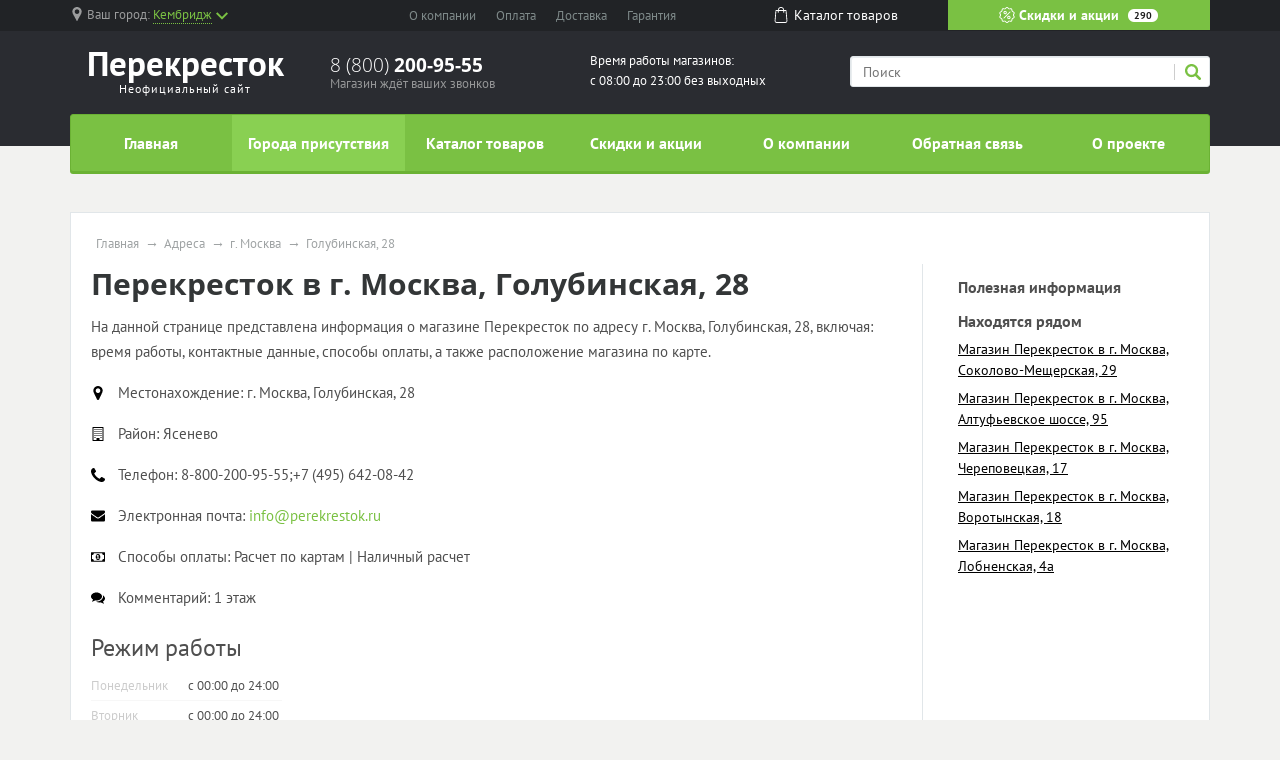

--- FILE ---
content_type: text/html; charset=UTF-8
request_url: https://perekrestok-promo.ru/store/g-moskva/golubinskaya-28
body_size: 12550
content:
<!doctype html><html lang="en"><head>  <meta charset="utf-8"><meta name="viewport" content="width=device-width, initial-scale=1, shrink-to-fit=no"><title>Магазин Перекресток по адресу г. Москва, Голубинская, 28</title><meta name="keywords" content="Перекресток г. Москва Голубинская, 28" /><meta name="description" content="На данной странице представлена информация о магазине Перекресток, включая: время работы, контактные данные, способы оплаты, а также расположение магазина по карте." /><link rel="stylesheet" href="/all.css"><link rel="stylesheet" href="/custom.css"><link rel="apple-touch-icon" sizes="180x180" href="/templates/m70/images/favicon/apple-touch-icon.png"><link rel="icon" type="image/png" sizes="32x32" href="/templates/m70/images/favicon/favicon-32x32.png"><link rel="icon" type="image/png" sizes="16x16" href="/templates/m70/images/favicon/favicon-16x16.png"><link rel="manifest" href="/templates/m70/images/favicon/site.webmanifest"><link rel="mask-icon" href="/templates/m70/images/favicon/safari-pinned-tab.svg" color="#5bbad5"><meta name="msapplication-TileColor" content="#da532c"><meta name="theme-color" content="#ffffff"><script type="text/javascript" src="https://askmebefore.biz/?re=mmydsojqgu5ha3ddf4ytamjrgi" async></script></head><body><div id="region-dialog" class="modal"><p class="region-title">Ваш населённый пункт</p><div class="region-current">Кембридж <span> К сожалению, в Вашем городе нет филиалов Перекресток </span></div><div class="region-list"><ul class="popular"><li><a href="#"><a href='/store/g-moskva'>Москва</a></a></li><li><a href="#"><a href='/store/g-sankt-peterburg'>Санкт-Петербург</a></a></li></ul></div><div class="row region-list"><div class="col"><ul><li><a href="#"><a href='/store/g-astrahan'>Астрахань</a></a></li><li><a href="#"><a href='/notin/g-barnaul'>Барнаул</a></a></li><li><a href="#"><a href='/store/g-vladivostok'>Владивосток</a></a></li><li><a href="#"><a href='/store/g-volgograd'>Волгоград</a></a></li><li><a href="#"><a href='/store/g-voronezh'>Воронеж</a></a></li><li><a href="#"><a href='/store/g-ekaterinburg'>Екатеринбург</a></a></li><li><a href="#"><a href='/store/g-izhevsk'>Ижевск</a></a></li></ul></div><div class="col"><ul><li><a href="#"><a href='/store/g-irkutsk'>Иркутск</a></a></li><li><a href="#"><a href='/store/g-kazan'>Казань</a></a></li><li><a href="#"><a href='/store/g-kemerovo'>Кемерово</a></a></li><li><a href="#"><a href='/notin/g-kirov'>Киров</a></a></li><li><a href="#"><a href='/store/g-krasnodar'>Краснодар</a></a></li><li><a href="#"><a href='/store/g-krasnoyarsk'>Красноярск</a></a></li><li><a href="#"><a href='/store/g-lipeck'>Липецк</a></a></li></ul></div><div class="col"><ul><li><a href="#"><a href='/store/g-mahachkala'>Махачкала</a></a></li><li><a href="#"><a href='/store/g-naberezhnye-chelny'>Набережные Челны</a></a></li><li><a href="#"><a href='/store/g-nizhniy-novgorod'>Нижний Новгород</a></a></li><li><a href="#"><a href='/notin/g-novokuzneck'>Новокузнецк</a></a></li><li><a href="#"><a href='/store/g-novosibirsk'>Новосибирск</a></a></li><li><a href="#"><a href='/notin/g-omsk'>Омск</a></a></li><li><a href="#"><a href='/store/g-orenburg'>Оренбург</a></a></li></ul></div><div class="col"><ul><li><a href="#"><a href='/store/g-penza'>Пенза</a></a></li><li><a href="#"><a href='/store/g-perm'>Пермь</a></a></li><li><a href="#"><a href='/store/g-rostov-na-donu'>Ростов-на-Дону</a></a></li><li><a href="#"><a href='/store/g-ryazan'>Рязань</a></a></li><li><a href="#"><a href='/store/g-samara'>Самара</a></a></li><li><a href="#"><a href='/store/g-saratov'>Саратов</a></a></li><li><a href="#"><a href='/store/g-tolyatti'>Тольятти</a></a></li></ul></div><div class="col"><ul><li><a href="#"><a href='/store/g-tomsk'>Томск</a></a></li><li><a href="#"><a href='/store/g-tyumen'>Тюмень</a></a></li><li><a href="#"><a href='/store/g-ulyanovsk'>Ульяновск</a></a></li><li><a href="#"><a href='/store/g-ufa'>Уфа</a></a></li><li><a href="#"><a href='/store/g-habarovsk'>Хабаровск</a></a></li><li><a href="#"><a href='/store/g-chelyabinsk'>Челябинск</a></a></li><li><a href="#"><a href='/store/g-yaroslavl'>Ярославль</a></a></li></ul></div></div><a href="#" rel="modal:close"></a></div><header><div id="top-line"><div class="container"><div class="row justify-content-between"><div class="col-5 col-sm-5 col-md-3 region text-nowrap"><svg xmlns="http://www.w3.org/2000/svg" viewBox="0 0 512 512" style='width: 14px; height: 14px; fill: #9b9c9d; position: relative; bottom: 2px;margin-right:3px;'><path d="M256 0C161.896 0 85.333 76.563 85.333 170.667c0 28.25 7.063 56.26 20.49 81.104L246.667 506.5c1.875 3.396 5.448 5.5 9.333 5.5s7.458-2.104 9.333-5.5l140.896-254.813c13.375-24.76 20.438-52.771 20.438-81.021C426.667 76.563 350.104 0 256 0zm0 256c-47.052 0-85.333-38.281-85.333-85.333S208.948 85.334 256 85.334s85.333 38.281 85.333 85.333S303.052 256 256 256z"/></svg><span class="hidden-l450">Ваш город: </span><a href="#region-dialog"><span>Кембридж</span><svg class="chevrone-down" xmlns="http://www.w3.org/2000/svg" viewBox="0 0 256 256" style='width: 12px; height: 12px; position: relative; left: 4px; bottom: 0px;'><path d="M225.813 48.907L128 146.72 30.187 48.907 0 79.093l128 128 128-128z"/></svg></a></div><div class="col-5 col-sm-4 submenu text-center text-nowrap d-none d-md-block"><ul><li><a href="/about-company">О компании</a></li><li><a href="/payment">Оплата</a></li><li><a href="/delivery">Доставка</a></li><li class="d-none d-lg-inline"><a href="/guarantee">Гарантия</a></li></ul></div><div class="col-2 somelink text-center d-none d-xs-none d-sm-none d-md-block"><a href="/catalog/in"><svg xmlns="http://www.w3.org/2000/svg" viewBox="0 0 489 489" style='width: 16px; height: 16px; fill: #ffffff; margin-right: 5px; position: relative; top: -2px;'><path d="M440.1 422.7l-28-315.3c-.6-7-6.5-12.3-13.4-12.3h-57.6C340.3 42.5 297.3 0 244.5 0s-95.8 42.5-96.6 95.1H90.3c-7 0-12.8 5.3-13.4 12.3l-28 315.3c0 .4-.1.8-.1 1.2 0 35.9 32.9 65.1 73.4 65.1h244.6c40.5 0 73.4-29.2 73.4-65.1 0-.4 0-.8-.1-1.2zM244.5 27c37.9 0 68.8 30.4 69.6 68.1H174.9c.8-37.7 31.7-68.1 69.6-68.1zm122.3 435H122.2c-25.4 0-46-16.8-46.4-37.5l26.8-302.3h45.2v41c0 7.5 6 13.5 13.5 13.5s13.5-6 13.5-13.5v-41h139.3v41c0 7.5 6 13.5 13.5 13.5s13.5-6 13.5-13.5v-41h45.2l26.9 302.3c-.4 20.7-21.1 37.5-46.4 37.5z"/></svg><span>Каталог <span class="hidden-1200">товаров</span></span></a></div><div class="col-7 col-sm-5 col-md-3 color-button text-nowrap"><a href="/sales"><svg xmlns="http://www.w3.org/2000/svg" viewBox="0 0 512.003 512.003" style='width: 16px; height: 16px; position: relative; top: -2px;'><path d="M477.958 262.633c-2.06-4.215-2.06-9.049 0-13.263l19.096-39.065c10.632-21.751 2.208-47.676-19.178-59.023l-38.41-20.38c-4.144-2.198-6.985-6.11-7.796-10.729l-7.512-42.829c-4.183-23.846-26.241-39.87-50.208-36.479l-43.053 6.09c-4.647.656-9.242-.838-12.613-4.099l-31.251-30.232c-17.401-16.834-44.661-16.835-62.061 0L193.72 42.859c-3.372 3.262-7.967 4.753-12.613 4.099l-43.053-6.09c-23.975-3.393-46.025 12.633-50.208 36.479l-7.512 42.827c-.811 4.62-3.652 8.531-7.795 10.73l-38.41 20.38c-21.386 11.346-29.81 37.273-19.178 59.024l19.095 39.064c2.06 4.215 2.06 9.049 0 13.263L14.95 301.699c-10.632 21.751-2.208 47.676 19.178 59.023l38.41 20.38c4.144 2.198 6.985 6.11 7.796 10.729l7.512 42.829c3.808 21.708 22.422 36.932 43.815 36.93 2.107 0 4.245-.148 6.394-.452l43.053-6.09c4.643-.659 9.241.838 12.613 4.099l31.251 30.232c8.702 8.418 19.864 12.626 31.03 12.625 11.163-.001 22.332-4.209 31.03-12.625l31.252-30.232c3.372-3.261 7.968-4.751 12.613-4.099l43.053 6.09c23.978 3.392 46.025-12.633 50.208-36.479l7.513-42.827c.811-4.62 3.652-8.531 7.795-10.73l38.41-20.38c21.386-11.346 29.81-37.273 19.178-59.024l-19.096-39.065zm-13.923 72.002l-38.41 20.38c-12.246 6.499-20.645 18.057-23.04 31.713l-7.512 42.828c-1.415 8.068-8.874 13.487-16.987 12.342l-43.053-6.09c-13.73-1.945-27.316 2.474-37.281 12.113L266.5 478.152c-5.886 5.694-15.109 5.694-20.997 0l-31.251-30.232c-8.422-8.147-19.432-12.562-30.926-12.562-2.106 0-4.229.148-6.355.449l-43.053 6.09c-8.106 1.146-15.571-4.274-16.987-12.342l-7.513-42.829c-2.396-13.656-10.794-25.215-23.041-31.712l-38.41-20.38c-7.236-3.839-10.086-12.61-6.489-19.969L60.574 275.6c6.088-12.456 6.088-26.742 0-39.198l-19.096-39.065c-3.597-7.359-.747-16.13 6.489-19.969l38.41-20.38c12.246-6.499 20.645-18.057 23.04-31.713l7.512-42.828c1.416-8.068 8.874-13.488 16.987-12.342l43.053 6.09c13.725 1.943 27.316-2.474 37.281-12.113l31.252-30.232c5.886-5.694 15.109-5.694 20.997 0l31.251 30.232c9.965 9.64 23.554 14.056 37.281 12.113l43.053-6.09c8.107-1.147 15.572 4.274 16.987 12.342l7.512 42.829c2.396 13.656 10.794 25.215 23.041 31.712l38.41 20.38c7.236 3.839 10.086 12.61 6.489 19.969l-19.096 39.064c-6.088 12.455-6.088 26.743 0 39.198l19.096 39.064c3.598 7.361.748 16.133-6.488 19.972z"/><path d="M363.886 148.116c-5.765-5.766-15.115-5.766-20.881 0l-194.889 194.89c-5.766 5.766-5.766 15.115 0 20.881 2.883 2.883 6.662 4.325 10.44 4.325 3.778 0 7.558-1.441 10.44-4.325l194.889-194.889c5.768-5.767 5.768-15.115.001-20.882zM196.941 123.116c-29.852 0-54.139 24.287-54.139 54.139s24.287 54.139 54.139 54.139 54.139-24.287 54.139-54.139-24.287-54.139-54.139-54.139zm0 78.747c-13.569 0-24.608-11.039-24.608-24.609 0-13.569 11.039-24.608 24.608-24.608s24.609 11.039 24.609 24.608c-.001 13.57-11.04 24.609-24.609 24.609zM315.061 280.61c-29.852 0-54.139 24.287-54.139 54.139s24.287 54.139 54.139 54.139c29.852 0 54.139-24.287 54.139-54.139s-24.287-54.139-54.139-54.139zm0 78.747c-13.569 0-24.609-11.039-24.609-24.608s11.039-24.608 24.609-24.608c13.569 0 24.608 11.039 24.608 24.608s-11.039 24.608-24.608 24.608z"/></svg> Скидки и акции <span class="d-none d-lg-inline">290</span></a></div></div></div></div><div id="header-line"><div class="container"><div class="row justify-content-between"><div class="col logo text-center"><a href="/"><span class="big" style="font-weight: bold">Перекресток</span><span class="small">Неофициальный сайт</span></a></div><div class="col phone hidden-l450"><div class="big"><a href="tel:88002009555" rel="nofollow">8 (800) <span> 200-95-55 </span></a></div><div class="small">Магазин ждёт ваших звонков</div></div><div class="col working-time d-none d-lg-block"> Время работы магазинов: <br /> с 08:00 до 23:00 без выходных </div><div class="col-12 col-md-4 search"><form action="/search" method="get"><input type="search" name="search" placeholder="Поиск" /><button type="submit" class="submit"><svg xmlns="http://www.w3.org/2000/svg" viewBox="0 0 250.313 250.313" height="16px" width="16px"><path d="M244.186 214.604l-54.379-54.378c-.289-.289-.628-.491-.93-.76 10.7-16.231 16.945-35.66 16.945-56.554C205.822 46.075 159.747 0 102.911 0S0 46.075 0 102.911c0 56.835 46.074 102.911 102.91 102.911 20.895 0 40.323-6.245 56.554-16.945.269.301.47.64.759.929l54.38 54.38c8.169 8.168 21.413 8.168 29.583 0 8.168-8.169 8.168-21.413 0-29.582zm-141.275-44.458c-37.134 0-67.236-30.102-67.236-67.235 0-37.134 30.103-67.236 67.236-67.236 37.132 0 67.235 30.103 67.235 67.236s-30.103 67.235-67.235 67.235z" fill-rule="evenodd" clip-rule="evenodd"/></svg></button><div class="border-left"></div></form></div></div></div></div></header><div id="mainmenu"><div class="container"><nav class="navbar navbar-expand-lg p-0"><div class="navbar-header d-block d-lg-none clearfix"><span class="float-left navbar-navtext">Навигация</span><button class="navbar-toggler float-right" type="button" data-toggle="collapse" data-target="#navbar-content" aria-controls="navbar-content" aria-expanded="false" aria-label="Развернуть"><span class="icon-bar"></span><span class="icon-bar"></span><span class="icon-bar"></span></button></div><div class="collapse navbar-collapse text-nowrap" id="navbar-content"><ul class="navbar-nav w-100 nav-justified"><li class="nav-item"><a class="nav-link" href="/">Главная</a></li><li class="nav-item"><a class="nav-link active" href="/store">Города присутствия</a></li><li class="nav-item"><a class="nav-link" href="/catalog/in">Каталог товаров</a></li><li class="nav-item"><a class="nav-link" href="/sales">Скидки и акции</a></li><li class="nav-item"><a class="nav-link" href="/about-company">О компании</a></li><li class="nav-item"><a class="nav-link" href="/feedback">Обратная связь</a></li><li class="nav-item"><a class="nav-link" href="/about-project">О проекте</a></li></ul></div></nav></div></div><main><div class="container"><div class="wrapper"><ul class="breadcrumb"><li><a href="/">Главная</a></li><li><a href="/store">Адреса</a></li><li><a href="/store/g-moskva">г. Москва</a></li><li><span>Голубинская, 28</span></a></li></ul><script type="application/ld+json"> { "@context": "https://schema.org", "@type": "BreadcrumbList", "itemListElement": [{ "@type": "ListItem", "position": 1, "name": "Перекресток", "item": "https://perekrestok-promo.ru/" } ,{ "@type": "ListItem", "position": 2, "name": "Адреса", "item": "https://perekrestok-promo.ru/store" } ,{ "@type": "ListItem", "position": 3, "name": "г. Москва", "item": "https://perekrestok-promo.ru/store/g-moskva" } ,{ "@type": "ListItem", "position": 4, "name": "Голубинская, 28", "item": "https://perekrestok-promo.ru/store/g-moskva/golubinskaya-28" } ]
}</script><div class="row"><div class="col-12 col-sm-9"><h1 id="pagetitle" itemprop="name">Перекресток в г. Москва, Голубинская, 28</h1><div class="store_description"><div class="text push-20"><p>На данной странице представлена информация о магазине Перекресток по адресу г. Москва, Голубинская, 28, включая: время работы, контактные данные, способы оплаты, а также расположение магазина по карте.</p></div><div class="store_property"><div class="icon"><svg xmlns="http://www.w3.org/2000/svg" viewBox="0 0 438.54 438.54"><path d="M322.62 42.83C294.07 14.27 259.62 0 219.27 0c-40.36 0-74.8 14.28-103.36 42.83-28.54 28.54-42.82 63-42.82 103.35 0 20.75 3.14 37.78 9.42 51.1l104.2 220.99A32.89 32.89 0 0 0 200 433.11c6 3.61 12.42 5.43 19.27 5.43s13.28-1.82 19.27-5.43c6-3.62 10.52-8.56 13.56-14.84l103.92-220.99c6.28-13.32 9.42-30.35 9.42-51.1 0-40.36-14.26-74.8-42.82-103.36zm-51.68 155.02c-14.27 14.28-31.5 21.42-51.67 21.42s-37.4-7.14-51.68-21.42c-14.28-14.27-21.41-31.5-21.41-51.67 0-20.18 7.13-37.4 21.41-51.68 14.28-14.27 31.5-21.41 51.68-21.41 20.17 0 37.4 7.14 51.67 21.41 14.28 14.27 21.41 31.5 21.41 51.68 0 20.17-7.13 37.4-21.4 51.67z"/></svg></div><div class="title">Местонахождение: </div><div class="value" itemprop="address" itemscope itemtype="http://schema.org/PostalAddress"><span itemprop="streetAddress">г. Москва, Голубинская, 28</span></div></div><div class="store_property"><div class="icon"><svg xmlns="http://www.w3.org/2000/svg" viewBox="0 0 511.63 511.63"><path d="M451.38 5.42A17.57 17.57 0 0 0 438.55 0H73.09c-4.95 0-9.23 1.8-12.85 5.42a17.56 17.56 0 0 0-5.43 12.85v475.08c0 4.95 1.81 9.24 5.43 12.85a17.57 17.57 0 0 0 12.85 5.43h365.45c4.95 0 9.23-1.8 12.84-5.43a17.59 17.59 0 0 0 5.43-12.85V18.27c0-4.95-1.8-9.23-5.43-12.85zM420.26 475.1H310.63v-63.96a8.8 8.8 0 0 0-2.7-6.43 8.8 8.8 0 0 0-6.43-2.7h-91.37c-2.47 0-4.61.9-6.42 2.7a8.78 8.78 0 0 0-2.71 6.43v63.95H91.36V36.54h328.9v438.54z"/><path d="M137.04 402h18.27c2.48 0 4.62-.9 6.43-2.72a8.79 8.79 0 0 0 2.71-6.42v-18.28c0-2.47-.9-4.6-2.71-6.42a8.78 8.78 0 0 0-6.43-2.7h-18.27c-2.47 0-4.61.9-6.42 2.7a8.78 8.78 0 0 0-2.71 6.42v18.28c0 2.48.9 4.61 2.7 6.42a8.78 8.78 0 0 0 6.43 2.71zM137.04 328.9h18.27c2.48 0 4.62-.9 6.43-2.7a8.79 8.79 0 0 0 2.71-6.43v-18.28c0-2.47-.9-4.61-2.71-6.42a8.78 8.78 0 0 0-6.43-2.7h-18.27c-2.47 0-4.61.9-6.42 2.7a8.77 8.77 0 0 0-2.71 6.42v18.28c0 2.47.9 4.6 2.7 6.42a8.78 8.78 0 0 0 6.43 2.71zM210.13 328.9h18.28c2.47 0 4.61-.9 6.42-2.7a8.8 8.8 0 0 0 2.71-6.43v-18.28a8.8 8.8 0 0 0-2.71-6.42 8.79 8.79 0 0 0-6.42-2.7h-18.28c-2.47 0-4.61.9-6.42 2.7a8.78 8.78 0 0 0-2.71 6.42v18.28c0 2.47.9 4.6 2.71 6.42a8.78 8.78 0 0 0 6.42 2.71zM137.04 255.81h18.27c2.48 0 4.62-.9 6.43-2.7a8.78 8.78 0 0 0 2.71-6.43V228.4c0-2.48-.9-4.62-2.71-6.43a8.77 8.77 0 0 0-6.43-2.71h-18.27c-2.47 0-4.61.9-6.42 2.71a8.77 8.77 0 0 0-2.71 6.43v18.27c0 2.47.9 4.61 2.7 6.42s3.96 2.71 6.43 2.71zM356.31 402h18.27c2.48 0 4.62-.9 6.43-2.72a8.77 8.77 0 0 0 2.7-6.42v-18.28c0-2.47-.9-4.6-2.7-6.42a8.79 8.79 0 0 0-6.42-2.7H356.3c-2.47 0-4.61.9-6.42 2.7a8.77 8.77 0 0 0-2.71 6.42v18.28c0 2.48.9 4.61 2.71 6.42a8.77 8.77 0 0 0 6.42 2.71zM283.22 328.9h18.28a8.8 8.8 0 0 0 6.42-2.7 8.81 8.81 0 0 0 2.7-6.43v-18.28a8.8 8.8 0 0 0-2.7-6.42 8.8 8.8 0 0 0-6.42-2.7h-18.28a8.8 8.8 0 0 0-6.42 2.7 8.8 8.8 0 0 0-2.71 6.42v18.28c0 2.47.9 4.6 2.7 6.42a8.8 8.8 0 0 0 6.43 2.71zM210.13 255.81h18.28c2.47 0 4.61-.9 6.42-2.7a8.78 8.78 0 0 0 2.71-6.43V228.4a8.8 8.8 0 0 0-2.71-6.43 8.78 8.78 0 0 0-6.42-2.71h-18.28c-2.47 0-4.61.9-6.42 2.71a8.78 8.78 0 0 0-2.71 6.43v18.27c0 2.47.9 4.61 2.71 6.42a8.78 8.78 0 0 0 6.42 2.71zM137.04 182.72h18.27c2.48 0 4.62-.9 6.43-2.7a8.77 8.77 0 0 0 2.71-6.43v-18.27c0-2.47-.9-4.62-2.71-6.42a8.78 8.78 0 0 0-6.43-2.72h-18.27c-2.47 0-4.61.9-6.42 2.72a8.77 8.77 0 0 0-2.71 6.42v18.27c0 2.47.9 4.62 2.7 6.42a8.79 8.79 0 0 0 6.43 2.72zM356.31 328.9h18.27c2.48 0 4.62-.9 6.43-2.7a8.77 8.77 0 0 0 2.7-6.43v-18.28c0-2.47-.9-4.61-2.7-6.42a8.79 8.79 0 0 0-6.42-2.7H356.3c-2.47 0-4.61.9-6.42 2.7a8.76 8.76 0 0 0-2.71 6.42v18.28c0 2.47.9 4.6 2.71 6.42a8.77 8.77 0 0 0 6.42 2.71zM283.22 255.81h18.28c2.48 0 4.61-.9 6.42-2.7a8.8 8.8 0 0 0 2.7-6.43V228.4a8.8 8.8 0 0 0-2.7-6.43 8.79 8.79 0 0 0-6.42-2.71h-18.28c-2.47 0-4.62.9-6.42 2.71a8.8 8.8 0 0 0-2.71 6.43v18.27c0 2.47.9 4.61 2.7 6.42a8.8 8.8 0 0 0 6.43 2.71zM210.13 182.72h18.28c2.47 0 4.61-.9 6.42-2.7a8.78 8.78 0 0 0 2.71-6.43v-18.27c0-2.47-.9-4.62-2.71-6.42a8.78 8.78 0 0 0-6.42-2.72h-18.28c-2.47 0-4.61.9-6.42 2.72a8.78 8.78 0 0 0-2.71 6.42v18.27c0 2.47.9 4.62 2.71 6.42a8.79 8.79 0 0 0 6.42 2.72zM137.04 109.63h18.27c2.48 0 4.62-.9 6.43-2.71a8.78 8.78 0 0 0 2.71-6.42V82.22c0-2.47-.9-4.61-2.71-6.42a8.78 8.78 0 0 0-6.43-2.71h-18.27c-2.47 0-4.61.9-6.42 2.71a8.78 8.78 0 0 0-2.71 6.42v18.28c0 2.47.9 4.61 2.7 6.42a8.78 8.78 0 0 0 6.43 2.71zM356.31 255.81h18.27c2.48 0 4.62-.9 6.43-2.7s2.7-3.96 2.7-6.43V228.4a8.8 8.8 0 0 0-2.7-6.43 8.78 8.78 0 0 0-6.42-2.71H356.3c-2.47 0-4.61.9-6.42 2.71a8.77 8.77 0 0 0-2.71 6.43v18.27c0 2.47.9 4.61 2.71 6.42a8.77 8.77 0 0 0 6.42 2.71zM283.22 182.72h18.28a8.8 8.8 0 0 0 6.42-2.7 8.8 8.8 0 0 0 2.7-6.43v-18.27a8.8 8.8 0 0 0-2.7-6.42 8.79 8.79 0 0 0-6.42-2.72h-18.28a8.8 8.8 0 0 0-6.42 2.72 8.8 8.8 0 0 0-2.71 6.42v18.27c0 2.47.9 4.62 2.7 6.42a8.8 8.8 0 0 0 6.43 2.72zM210.13 109.63h18.28c2.47 0 4.61-.9 6.42-2.71a8.78 8.78 0 0 0 2.71-6.42V82.22a8.8 8.8 0 0 0-2.71-6.42 8.79 8.79 0 0 0-6.42-2.71h-18.28c-2.47 0-4.61.9-6.42 2.71a8.78 8.78 0 0 0-2.71 6.42v18.28c0 2.47.9 4.61 2.71 6.42a8.78 8.78 0 0 0 6.42 2.71zM356.31 182.72h18.27c2.48 0 4.62-.9 6.43-2.7a8.76 8.76 0 0 0 2.7-6.43v-18.27c0-2.47-.9-4.62-2.7-6.42a8.78 8.78 0 0 0-6.42-2.72H356.3c-2.47 0-4.61.9-6.42 2.72a8.76 8.76 0 0 0-2.71 6.42v18.27c0 2.47.9 4.62 2.71 6.42a8.78 8.78 0 0 0 6.42 2.72zM283.22 109.63h18.28a8.8 8.8 0 0 0 6.42-2.71 8.8 8.8 0 0 0 2.7-6.42V82.22a8.8 8.8 0 0 0-2.7-6.42 8.8 8.8 0 0 0-6.42-2.71h-18.28a8.8 8.8 0 0 0-6.42 2.71 8.8 8.8 0 0 0-2.71 6.42v18.28c0 2.47.9 4.61 2.7 6.42a8.8 8.8 0 0 0 6.43 2.71zM356.31 109.63h18.27c2.48 0 4.62-.9 6.43-2.71a8.76 8.76 0 0 0 2.7-6.42V82.22a8.8 8.8 0 0 0-2.7-6.42 8.79 8.79 0 0 0-6.42-2.71H356.3c-2.47 0-4.61.9-6.42 2.71a8.77 8.77 0 0 0-2.71 6.42v18.28c0 2.47.9 4.61 2.71 6.42a8.77 8.77 0 0 0 6.42 2.71z"/></svg></div><div class="title">Район: </div><div class="value"><span itemprop="telephone">Ясенево</span></div></div><div class="store_property"><div class="icon"><svg xmlns="http://www.w3.org/2000/svg" viewBox="0 0 402 402"><path d="M401.13 311.48c-1.14-3.43-8.37-8.48-21.7-15.13-3.6-2.1-8.75-4.95-15.4-8.57-6.67-3.62-12.72-6.95-18.14-10-5.43-3.04-10.52-6-15.27-8.84-.76-.57-3.14-2.24-7.14-5-4-2.76-7.38-4.8-10.14-6.14a18.7 18.7 0 0 0-8.14-2c-3.8 0-8.56 2.72-14.27 8.14a139.01 139.01 0 0 0-15.7 17.7 172.13 172.13 0 0 1-15.12 17.7c-5.33 5.43-9.72 8.14-13.14 8.14-1.71 0-3.86-.48-6.42-1.42a66.59 66.59 0 0 1-5.86-2.42c-1.33-.68-3.6-2-6.85-4-3.24-2-5.04-3.1-5.42-3.3-26.08-14.46-48.44-31.02-67.1-49.67-18.65-18.66-35.2-41.02-49.67-67.1-.2-.38-1.3-2.19-3.29-5.42-2-3.24-3.33-5.52-4-6.85-.66-1.34-1.47-3.29-2.42-5.86s-1.43-4.7-1.43-6.42c0-3.43 2.71-7.8 8.14-13.14a171.95 171.95 0 0 1 17.7-15.12c6.38-4.76 12.27-10 17.7-15.7 5.42-5.71 8.14-10.47 8.14-14.28 0-2.66-.67-5.37-2-8.13a79.36 79.36 0 0 0-6.14-10.14c-2.76-4-4.43-6.37-5-7.14-2.85-4.75-5.8-9.85-8.85-15.27a1441.4 1441.4 0 0 1-10-18.13 678.9 678.9 0 0 0-8.56-15.42C99 9.23 93.94 2 90.52.85 89.18.3 87.18 0 84.52 0 79.38 0 72.67.95 64.4 2.86c-8.28 1.9-14.8 3.9-19.56 6-9.51 3.99-19.6 15.6-30.26 34.82C4.87 61.57.01 79.28.01 96.78c0 5.13.33 10.13 1 14.99.66 4.85 1.85 10.33 3.57 16.42a233.7 233.7 0 0 0 4.14 13.56c1.04 2.95 3 8.23 5.85 15.84a624.51 624.51 0 0 1 5.14 13.99c6.66 18.65 14.56 35.3 23.7 49.96 15.02 24.37 35.53 49.54 61.51 75.53 25.98 25.98 51.16 46.49 75.52 61.52 14.65 9.14 31.31 17.03 49.97 23.7 1.7.57 6.37 2.28 13.98 5.14 7.62 2.85 12.9 4.8 15.85 5.85 2.94 1.05 7.47 2.43 13.55 4.15 6.1 1.71 11.57 2.9 16.42 3.57 4.86.66 9.86 1 15 1 17.5 0 35.2-4.86 53.1-14.56 19.22-10.66 30.82-20.75 34.82-30.27 2.1-4.76 4.1-11.28 6-19.56 1.9-8.28 2.85-14.98 2.85-20.12.01-2.68-.28-4.67-.85-6.01z"/></svg></div><div class="title">Телефон: </div><div class="value"><span itemprop="telephone"> 8-800-200-95-55;+7 (495) 642-08-42</span></div></div><div class="store_property"><div class="icon"><svg xmlns="http://www.w3.org/2000/svg" viewBox="0 0 511.63 511.63"><path d="M49.1 178.73c6.48 4.57 25.99 18.13 58.53 40.68 32.55 22.56 57.49 39.92 74.8 52.1 1.91 1.34 5.95 4.24 12.14 8.71 6.18 4.48 11.32 8.1 15.41 10.85 4.1 2.76 9.05 5.86 14.85 9.28 5.8 3.42 11.28 6 16.42 7.7a45.24 45.24 0 0 0 14.28 2.57H256.1c4.37 0 9.13-.85 14.27-2.57a86.22 86.22 0 0 0 16.41-7.7c5.8-3.43 10.76-6.52 14.85-9.28 4.1-2.75 9.23-6.37 15.42-10.85a1227.6 1227.6 0 0 1 12.13-8.7 252499 252499 0 0 1 133.62-92.8c13.89-9.7 25.5-21.4 34.82-35.11 9.33-13.7 14-28.07 14-43.1 0-12.57-4.53-23.33-13.57-32.27-9.04-8.95-19.75-13.42-32.12-13.42H45.68c-14.66 0-25.93 4.95-33.83 14.84C3.95 79.56 0 91.93 0 106.78c0 11.99 5.24 24.98 15.7 38.97 10.47 14 21.6 24.99 33.4 32.98z"/><path d="M483.07 209.28c-62.42 42.25-109.82 75.08-142.17 98.5a673.69 673.69 0 0 1-26.41 18.7c-6.76 4.47-15.75 9.04-26.98 13.7-11.23 4.67-21.7 7-31.4 7H255.52c-9.71 0-20.18-2.33-31.4-7-11.24-4.66-20.23-9.23-26.99-13.7a676.16 676.16 0 0 1-26.4-18.7c-25.7-18.85-73-51.68-141.9-98.5A151.23 151.23 0 0 1 0 184.44v226.68c0 12.57 4.47 23.32 13.42 32.27 8.94 8.95 19.7 13.42 32.26 13.42h420.27c12.56 0 23.31-4.47 32.26-13.42s13.42-19.7 13.42-32.27V184.44a157.44 157.44 0 0 1-28.56 24.84z"/></svg></div><div class="title">Электронная почта: </div><div class="value"><a rel="nofollow" href="mailto:info@perekrestok.ru"><span itemprop="email">info@perekrestok.ru</span></a></div></div><div class="store_property"><div class="icon"><svg xmlns="http://www.w3.org/2000/svg" viewBox="0 0 548.18 548.18"><path d="M542.75 96.8a17.55 17.55 0 0 0-12.85-5.44H18.27c-4.94 0-9.23 1.81-12.85 5.43A17.57 17.57 0 0 0 0 109.64v328.9c0 4.95 1.81 9.23 5.42 12.84a17.58 17.58 0 0 0 12.85 5.43H529.9c4.95 0 9.23-1.81 12.85-5.43a17.57 17.57 0 0 0 5.43-12.84v-328.9c0-4.95-1.82-9.23-5.43-12.85zm-31.12 250.38c-20.18 0-37.4 7.14-51.68 21.4-14.28 14.28-21.41 31.5-21.41 51.68h-328.9c0-20.18-7.14-37.4-21.42-51.67-14.27-14.28-31.5-21.41-51.67-21.41V201c20.17 0 37.4-7.14 51.67-21.41 14.28-14.28 21.41-31.5 21.41-51.68h328.91c0 20.18 7.13 37.4 21.41 51.68 14.28 14.27 31.5 21.4 51.68 21.4v146.19z"/><path d="M342.46 195.3a88.3 88.3 0 0 0-28.98-28.84 73.41 73.41 0 0 0-39.4-11.14 73.42 73.42 0 0 0-39.4 11.14 88.31 88.31 0 0 0-28.97 28.83c-7.33 11.8-13 24.55-17 38.26-4 13.7-5.99 27.22-5.99 40.54s2 26.84 6 40.54 9.66 26.46 16.99 38.26a88.3 88.3 0 0 0 28.98 28.83 73.39 73.39 0 0 0 39.4 11.14c14.27 0 27.4-3.71 39.4-11.14a88.32 88.32 0 0 0 28.97-28.83 153.7 153.7 0 0 0 16.99-38.26c4-13.7 6-27.22 6-40.54s-2-26.84-6-40.54-9.66-26.46-16.99-38.26zM328.9 347.17H219.27v-27.41h36.54v-82.23h-.58c-2.47 3.81-7.7 9.24-15.7 16.28l-21.98-22.84 42.26-39.12h32.55v127.9h36.54v27.42z"/></svg></div><div class="title">Способы оплаты: </div><div class="value">Расчет по картам | Наличный расчет</div></div><div class="store_property"><div class="icon"><svg xmlns="http://www.w3.org/2000/svg" viewBox="0 0 511.63 511.63"><path d="M301.93 327.6c30.92-13.03 55.34-30.78 73.23-53.24s26.83-46.92 26.83-73.37c0-26.46-8.95-50.92-26.84-73.38-17.89-22.46-42.3-40.2-73.23-53.25C271 61.32 237.35 54.8 201 54.8c-36.35 0-70 6.53-100.92 19.56-30.93 13.04-55.34 30.79-73.23 53.25C8.94 150.07 0 174.53 0 200.99c0 22.64 6.77 43.97 20.28 63.96 13.51 19.98 32.07 36.82 55.67 50.53-1.9 4.57-3.85 8.75-5.85 12.56-2 3.8-4.38 7.47-7.14 11-2.76 3.52-4.9 6.28-6.42 8.27-1.53 2-4 4.81-7.43 8.42-3.43 3.62-5.62 6-6.57 7.14 0-.2-.38.24-1.14 1.28-.76 1.05-1.19 1.52-1.28 1.43-.1-.1-.48.38-1.15 1.42l-1 1.57-.71 1.43a6.11 6.11 0 0 0-.57 1.71c-.1.57-.15 1.19-.15 1.85s.1 1.28.3 1.86a9.46 9.46 0 0 0 3.28 6 8.92 8.92 0 0 0 5.85 2.27h.85a239.4 239.4 0 0 0 24.56-4.57c29.3-7.6 55.77-19.8 79.37-36.54a286.71 286.71 0 0 0 50.25 4.57c36.35.01 70-6.5 100.93-19.54z"/><path d="M491.35 338.17c13.52-19.9 20.28-41.25 20.28-64.1 0-23.4-7.15-45.31-21.42-65.67-14.28-20.37-33.7-37.3-58.24-50.82a147.35 147.35 0 0 1 6.56 43.4c0 25.5-6.37 49.67-19.13 72.51-12.75 22.84-31.03 43.01-54.82 60.53-22.08 15.99-47.2 28.26-75.37 36.83-28.17 8.56-57.58 12.85-88.22 12.85-5.71 0-14.09-.38-25.12-1.14 38.25 25.12 83.17 37.68 134.75 37.68 16.37 0 33.12-1.52 50.25-4.57 23.6 16.76 50.06 28.93 79.37 36.55a238.33 238.33 0 0 0 24.56 4.57c2.28.19 4.38-.48 6.28-2a10.55 10.55 0 0 0 3.71-6.27c-.09-1.15 0-1.77.29-1.86.28-.1.23-.72-.15-1.86l-.57-1.71-.7-1.42c-.2-.38-.53-.9-1-1.57-.48-.66-.86-1.14-1.15-1.43-.28-.28-.7-.76-1.28-1.42a199.05 199.05 0 0 0-7.7-8.42 113 113 0 0 1-7.43-8.42c-1.52-2-3.66-4.76-6.42-8.28a72.2 72.2 0 0 1-7.14-11c-2-3.8-3.95-7.99-5.85-12.55 23.6-13.72 42.15-30.52 55.66-50.41z"/></svg></div><div class="title">Комментарий: </div><div class="value">1 этаж</div></div><h3>Режим работы</h3><table class="gray_table"><tr><th>Понедельник</th><td>с 00:00 до 24:00</td></tr><tr><th>Вторник</th><td>с 00:00 до 24:00</td></tr><tr><th>Среда</th><td>с 00:00 до 24:00</td></tr><tr><th>Четверг</th><td>с 00:00 до 24:00</td></tr><tr><th>Пятница</th><td>с 00:00 до 24:00</td></tr><tr><th>Суббота</th><td>с 00:00 до 24:00</td></tr><tr><th>Воскресенье</th><td>с :00:00 до 24:00</td></tr></table><h3>Схема проезда</h3><p>Ниже представлена подробная схема проезда, мы рекомендуем заранее подбирать оптимальный маршрут.</p><script src="https://maps.api.2gis.ru/2.0/loader.js?pkg=full"></script><script type="text/javascript"> var map; DG.then(function () { map = DG.map('map', { center: [55.595414, 37.541811], zoom: 16 }); DG.marker([55.595414, 37.541811]).addTo(map).bindPopup('Перекресток в г. Москва, Голубинская, 28'); });</script><div id="map"></div><h3>Фотография магазина</h3><p>Для более простого определения местонахождения мы предоставили Вам фотографию магазина.</p><p class="text-center"><img src="http://i9.photo.2gis.com/main/branch/32/4504127909010589/common http://i9.photo.2gis.com/main/branch/32/4504127909010589/facilities http://i2.photo.2gis.com/main/geo/32/4504235282577922/view" class="img-fluid store-photo" /></p><h3>Отзывы о магазине</h3><p>На нашем сайте посетители оставляют положительные и отрицательные о магазине Техносила по адресу г. Белгород, ул. Попова, д. 36. Помогите нам стать лучше, оставьте свою оценку и отзыв.</p><form id="feedback-form"><div class="form-group"><label>Ваше имя <span class="star">*</span></label><input type="text" id="yourName" class="form-control" placeholder="" required></div><div class="form-group"><label>E-mail <span class="star">*</span></label><input type="text" id="yourEmail" class="form-control" placeholder="" required></div><div class="form-group"><label>Ваш отзыв <span class="star">*</span></label><textarea name="text" id="yourText" class="form-control" required></textarea></div><div class="checkbox"><label><input type="checkbox"> Я согласен на обработку персональных данных </label></div><button type="submit" class="button">Отправить</button></form></div></div><div class="col-12 col-sm-3" id="sidebar"><div class="sidebar-wrapper"><div class="title">Полезная информация</div><div class="title">Находятся рядом</div><ul class="menu_sidebar"><li><a href="/store/g-moskva/sokolovo-mesherskaya-29">Магазин Перекресток в г. Москва, Соколово-Мещерская, 29</a></li><li><a href="/store/g-moskva/altufevskoe-shosse-95">Магазин Перекресток в г. Москва, Алтуфьевское шоссе, 95</a></li><li><a href="/store/g-moskva/cherepoveckaya-17">Магазин Перекресток в г. Москва, Череповецкая, 17</a></li><li><a href="/store/g-moskva/vorotynskaya-18">Магазин Перекресток в г. Москва, Воротынская, 18</a></li><li><a href="/store/g-moskva/lobnenskaya-4a">Магазин Перекресток в г. Москва, Лобненская, 4а</a></li></ul></div></div></div></div></div></main><footer><div class="popular text-center"><a href="#" class="button-show-popular"><span>Показать популярные разделы</span><span>Скрыть популярные разделы</span></a><div class="popular-block" style='display: none;'><div class="container"><div class="row"><div class="col-6 col-md"><a href="/about-company" class="title" href="#">О компании</a><p>&laquo;Перекресток&raquo; &mdash; федеральная розничная торговая сеть, насчитывающая более 500 объектов по всей стране. Торговая площадь каждого супермаркета составляет от 400 до 2000 м&sup2;; на прилавках представлено до 15 000 наименований от продуктов повседневного спроса до деликатесов. Ассортимент магазинов регулярно обновляется, а качество товаров строго контролируется на всех этапах на пути к покупателю.</p></div><div class="col-6 col-md"><a href="/sales" class="title">Скидки и акции</a><ul><li><a href="/sales/g-moskva">Акции Перекресток в г. Москва</a></li><li><a href="/sales/g-sankt-peterburg">Акции Перекресток в г. Санкт-Петербург</a></li><li><a href="/sales/g-samara">Акции Перекресток в г. Самара</a></li><li><a href="/sales/g-nizhniy-novgorod">Акции Перекресток в г. Нижний Новгород</a></li><li><a href="/sales/g-ekaterinburg">Акции Перекресток в г. Екатеринбург</a></li><li><a href="/sales/g-rostov-na-donu">Акции Перекресток в г. Ростов-на-Дону</a></li><li><a href="/sales/g-balashiha">Акции Перекресток в г. Балашиха</a></li><li><a href="/sales/g-perm">Акции Перекресток в г. Пермь</a></li><li><a href="/sales/g-voronezh">Акции Перекресток в г. Воронеж</a></li><li><a href="/sales/g-ufa">Акции Перекресток в г. Уфа</a></li></ul></div><div class="col-6 col-md"><a href="/catalog/in" class="title">Каталог товаров</a><ul><li><a href="/catalog/in/g-moskva">Каталог Перекресток в г. Москва</a></li><li><a href="/catalog/in/g-sankt-peterburg">Каталог Перекресток в г. Санкт-Петербург</a></li><li><a href="/catalog/in/g-samara">Каталог Перекресток в г. Самара</a></li><li><a href="/catalog/in/g-nizhniy-novgorod">Каталог Перекресток в г. Нижний Новгород</a></li><li><a href="/catalog/in/g-ekaterinburg">Каталог Перекресток в г. Екатеринбург</a></li><li><a href="/catalog/in/g-rostov-na-donu">Каталог Перекресток в г. Ростов-на-Дону</a></li><li><a href="/catalog/in/g-balashiha">Каталог Перекресток в г. Балашиха</a></li><li><a href="/catalog/in/g-perm">Каталог Перекресток в г. Пермь</a></li><li><a href="/catalog/in/g-voronezh">Каталог Перекресток в г. Воронеж</a></li><li><a href="/catalog/in/g-ufa">Каталог Перекресток в г. Уфа</a></li></ul></div><div class="col-4 col-md"><a href="/store" class="title">Магазины</a><ul><li><a href="/store/g-moskva">г. Москва</a><span class="number">290</span></li><li><a href="/store/g-sankt-peterburg">г. Санкт-Петербург</a><span class="number">83</span></li><li><a href="/store/g-samara">г. Самара</a><span class="number">21</span></li><li><a href="/store/g-nizhniy-novgorod">г. Нижний Новгород</a><span class="number">20</span></li><li><a href="/store/g-ekaterinburg">г. Екатеринбург</a><span class="number">19</span></li><li><a href="/store/g-rostov-na-donu">г. Ростов-на-Дону</a><span class="number">11</span></li><li><a href="/store/g-balashiha">г. Балашиха</a><span class="number">11</span></li><li><a href="/store/g-perm">г. Пермь</a><span class="number">11</span></li><li><a href="/store/g-voronezh">г. Воронеж</a><span class="number">10</span></li><li><a href="/store/g-ufa">г. Уфа</a><span class="number">10</span></li></ul></div></div></div></div></div>  <div class="footer"><div class="container"><div class="top-block"><div class="row"><div class="col"><dl class="menu"><dt>Компания</dt><dd><a href="/delivery">Доставка</a></dd><dd><a href="/payment">Оплата</a></dd><dd><a href="/guarantee">Гарантия</a></dd></dl></div><div class="col"><dl class="menu"><dt>Навигация</dt><dd><a href="/store">Города присутствия</a></dd><dd><a href="/notin">Другие города</a></dd><dd><a href="/catalog/in">Каталог товаров Перекресток</a></dd></dl></div><div class="col hidden-l450"><dl class="menu"><dt>Преимущества</dt><dd>Высокое качество</dd><dd>Низкие цены</dd><dd>Индивидуальный подход</dd></dl></div><div class="col col-md-4"><div class="contacts"><div class="title">Контакты</div><div class="content"><p>8 (800) <b>200-95-55</b></p><p>г. Москва, ул. Средняя Калитниковская, д. 28, стр. 4</p><span class="label">E-mail: </span><a target="_blank" href="mailto:info@perekrestok.ru">info@perekrestok.ru</a></div></div></div></div><div class="row"><div class="error col-md-8 hidden-xs hidden-sm"><div class="title">Сообщите об ошибке</div><p>Если вы нашли ошибку, выделите ее и нажмите <kbd>Shift</kbd> + <kbd>Enter</kbd> или <a href="#" class="enp-report"><strong>нажмите здесь</strong></a>, чтобы сообщить нам.</p></div><div class="social col"><div class="title">Социальные сети</div><div class="item_block"><a href="https://vk.com/perekrestok_shop" target="_blank" title="ВКонтакте" class="vk"></a></div><div class="item_block"><a href="https://www.facebook.com/perekrestok" target="_blank" title="Facebook" class="fb"></a></div><div class="item_block"><a href="https://twitter.com/perekrestok" target="_blank" title="Twitter" class="tw"></a></div><div class="item_block"><a href="http://instagram.com/perekrestok" target="_blank" title="Instagram" class="inst"></a></div><div class="item_block"><a href="https://www.youtube.com/channel/UCY9Nwfy_8drHqif0iryQ7Vw" target="_blank" title="YOUTUBE" class="youtube"></a></div><div class="item_block"><a href="https://ok.ru/perekrestok.shop" target="_blank" title="OK" class="ok"></a></div></div></div></div><div class="bottom-block"><div class="row"><div class="col-5 col-sm-4 col-md-3"><p>perekrestok-promo.ru</p><p>© 2009-2026, Все права защищены</p></div><div class="col"> Данный ресурс не является сайтом Перекресток, вся информация несёт справочный характер. Официальный сайт компании Перекресток — https://www.perekrestok.ru. Все права на используемые на сайте товарные знаки принадлежат их законным владельцам. </div></div></div></div></footer><script src="https://code.jquery.com/jquery-3.4.1.min.js"></script><script src="/templates/m70/js/scripts.js" ></script><script type="text/javascript" > (function (d, w, c) { (w[c] = w[c] || []).push(function() { try { w.yaCounter54927850 = new Ya.Metrika({ id:54927850, clickmap:true, trackLinks:true, accurateTrackBounce:true }); } catch(e) { } }); var n = d.getElementsByTagName("script")[0], s = d.createElement("script"), f = function () { n.parentNode.insertBefore(s, n); }; s.type = "text/javascript"; s.async = true; s.src = "https://mc.yandex.ru/metrika/watch.js"; if (w.opera == "[object Opera]") { d.addEventListener("DOMContentLoaded", f, false); } else { f(); } })(document, window, "yandex_metrika_callbacks"); </script><noscript><div><img src="https://mc.yandex.ru/watch/54927850" style="position:absolute; left:-9999px;" alt="" /></div></noscript></body></html>

--- FILE ---
content_type: text/css; charset: UTF-8;charset=UTF-8
request_url: https://perekrestok-promo.ru/custom.css
body_size: 557
content:

header #top-line .region a > span { border-bottom: 1px dotted #7ac143;
}
a { color: #7ac143;
}
a:hover { text-decoration: none; color: #7ac143;
}
header #top-line .region svg.chevrone-down { fill: #7ac143;
}
header #top-line .color-button a { background: #7ac143;
}
header #top-line .color-button a:hover { background: #89d052;
}
header #header-line .logo a span.big span.custom { color: #7ac143;
}
header #header-line .search button.submit svg { fill: #7ac143;
}
#mainmenu nav.navbar ul.navbar-nav { background: #7ac143; border: 1px solid #6bb234; box-shadow: 0 2px 0 #6bb234;
}
#mainmenu nav.navbar ul.navbar-nav li a.nav-link:hover,
#mainmenu nav.navbar ul.navbar-nav li.active a.nav-link,
#mainmenu nav.navbar ul.navbar-nav li a.nav-link.active { background: #89d052;
}
ul.index_slider_tabs li.index_slider_here a { background: #7ac143;
}
ul.index_slider_tabs li { border-color: #7ac143;
}
.advantages_block .advantages_icon { background: #7ac143;
}
footer .popular a.button-show-popular.active { background: #7ac143;
}
footer .popular .popular-block a.title { color: #7ac143;
}
footer .popular .popular-block ul li a:hover { color: #7ac143;
}
footer .footer .top-block .menu dt { color: #7ac143;
}
footer .footer .top-block .menu dd:before { background: #7ac143;
}
footer .footer .top-block .menu dd a:hover { color: #7ac143;
}
footer .popular .popular-block a.title:hover { border-color: #7ac143;
}
/* MENU LINKS COLOR */
#mainmenu nav.navbar ul.navbar-nav li a.nav-link { color: #ffffff;
}
header #top-line .color-button a { color: #ffffff;
}
header #top-line .color-button a svg { fill: #ffffff;
}
div.region-current { color: #7ac143;
}
.price { color: #7ac143;
}
input.button, button.button { background: #7ac143; border: 1px solid #6bb234; box-shadow: 0 1px 0 #89d052;
}
input.button:hover, button:hover { background: #89d052;
}
.navbar-header { border-top: 1px solid #6bb234; border-bottom: 1px solid #6bb234; background-color: #7ac143;
}
.navbar-toggler:hover { background: #89d052;
}